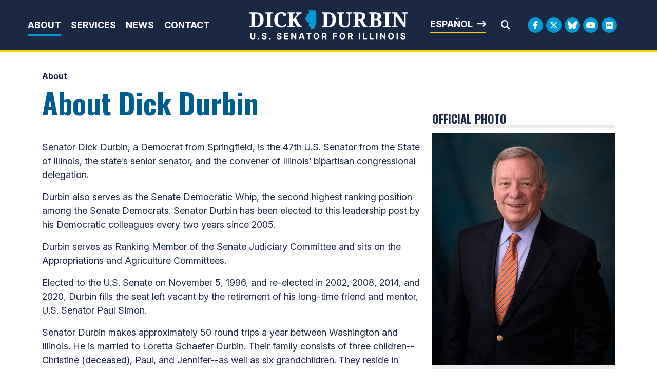

--- FILE ---
content_type: text/html;charset=UTF-8
request_url: https://www.durbin.senate.gov/about-dick-durbin
body_size: 9411
content:

	
	
	
	
	
	
	
	
	


	


    
	

		
		

		



		
		
			 
		    	
			
		
		

		
		

		

		
		

		 
		 
		 	
		 
                

                    

		
        
		

		
			

			
		

		
		

		
		

		

		
    
	   

	
	

	
	






	
	
	

















<!DOCTYPE html>
<!--[if lt IE 7 ]><html lang="en" class="no-js ie ie6"> <![endif]-->
<!--[if IE 7 ]><html lang="en" class="no-js ie ie7"> <![endif]-->
<!--[if IE 8 ]><html lang="en" class="no-js ie ie8"> <![endif]-->
<!--[if IE 9 ]><html lang="en" class="no-js ie ie9"> <![endif]-->
<!--[if IE 10 ]><html lang="en" class="no-js ie ie10"> <![endif]-->
<!--[if IE 11 ]><html lang="en" class="no-js ie ie11"> <![endif]-->
<!--[if gt IE 11]><html lang="en" class="no-js ie"> <![endif]-->
<!--[if !(IE) ]><!-->
<html lang="en" class="no-js">
<!--<![endif]-->

	<head>
		<meta charset="UTF-8">
		<meta http-equiv="X-UA-Compatible" content="IE=edge,chrome=1">


		<meta name="viewport" content="width=device-width, initial-scale=1.0">

		

		
		

		<title>About Dick Durbin | About | U.S. Senator Dick Durbin of Illinois</title>

		
		
			<meta name="twitter:card" content="summary_large_image" />
		

		
		
			
		
		
			
		
		
		
		<meta name="twitter:title" content="About Dick Durbin | About | U.S. Senator Dick Durbin of Illinois" />
		


		
		
		
		

		


		
		
			
			

			
		

		

		
			<meta property="og:url" content="https://www.durbin.senate.gov/about-dick-durbin" />
		

		
		
			<meta property="og:image" content="https://www.durbin.senate.gov/themes/durbin/images/sharelogo.jpg" />
			<meta name="twitter:image" content="https://www.durbin.senate.gov/themes/durbin/images/sharelogo.jpg" />
		

		
			
		
		
		
			<meta property="og:title" content="About Dick Durbin | U.S. Senator Dick Durbin of Illinois" />
			

		
			<meta property="og:description" content="The Official U.S. Senate website of Dick Durbin" />
			<meta name="twitter:description" content="The Official U.S. Senate website of Dick Durbin" />
		

		
		

		
	

	
		<link href="https://www.durbin.senate.gov/themes/durbin/images/favicon.ico" rel="Icon" type="image/x-icon"/>


<script src="/themes/default_v7/scripts/jquery.min.js"></script>
<script src="/themes/default_v7/includes/bootstrap/js/bootstrap.bundle.min.js"></script>
<script src="/themes/default_v7/scripts/jquery.html5-placeholder-shim.js"></script>



	<link rel="stylesheet" href="/themes/default_v7/includes/bootstrap/css/bootstrap.min.css">
	<link rel="stylesheet" href="/themes/default_v7/scripts/font-awesome/css/all.min.css">


		
		
				<link rel="stylesheet" href="/themes/durbin/styles/common.css?cachebuster=1739309436">
		





		<!--[if lte IE 6]>
			<link rel="stylesheet" href="http://universal-ie6-css.googlecode.com/files/ie6.1.1.css" media="screen, projection">
		<![endif]-->

		
		

		
		

		
		
		

		
		
			
		

	



	<link rel="preconnect" href="https://fonts.googleapis.com">
<link rel="preconnect" href="https://fonts.gstatic.com" crossorigin>
<link href="https://fonts.googleapis.com/css2?family=Inter:ital,opsz,wght@0,14..32,100..900;1,14..32,100..900&family=Noto+Serif:ital,wght@0,100..900;1,100..900&family=Oswald:wght@200..700&display=swap" rel="stylesheet">

<script src="https://cdnjs.cloudflare.com/ajax/libs/gsap/3.11.5/gsap.min.js"></script>
<script src="https://cdnjs.cloudflare.com/ajax/libs/gsap/3.11.5/ScrollTrigger.min.js"></script>



<script type="text/javascript">
        function googleTranslateElementInit() {
            new google.translate.TranslateElement({pageLanguage: 'en'}, 'google_translate_element');
        }
    </script>
    <script src="https://translate.google.com/translate_a/element.js?cb=googleTranslateElementInit"></script>







	


	

	

	




    



	


		

		

		



	
	



</head>
<body  id="biography" class="senatorx bg1  about ">
<a href="#aria-skip-nav" class="sr-only">Skip to content</a>




	


	


<!--googleoff: all-->

	<div class="modal fade" id="NavMobileModal">
	  <div class="modal-dialog modal-lg">
		<div class="modal-content">
			<div class="modal-header">
				<a  class="close rounded-circle shadow-sm" data-bs-dismiss="modal"><span aria-hidden="true"><i class="fas fa-times"></i></span><span class="sr-only">Close</span></a>
			  </div>
		  <div class="modal-body">
		   <ul class="nav nav-pills flex-column text-center" id="modal-nav">
			   
				
					<li  class="nav-item home">
						<a href="/">Home</a>
					</li>
				
					
						
						
						
							
						
						
						
							
								
							
							
							
							
						
						
							
								
							
							
							
								
							
								
							
								
							
								
							
							
						
				
					<li class="nav-item selected dropdown no-descriptions">  
					<span class="topnavitems">
						<a href="https://www.durbin.senate.gov/about" >About</a>
						<a alt="Toggle for About" class="btn btn-toggle-dropdown" aria-expanded="false" data-bs-toggle="dropdown" data-bs-target="#nav42F5F5FC-4040-F985-52CD-26CBD5B79056"><i class="fa-solid fa-circle-plus"></i></a>
					</span>
						
							
								

		
		
			
			
			
			
			
				
					
						<ul class="dropdown-menu collapse" id="nav42F5F5FC-4040-F985-52CD-26CBD5B79056" data-bs-parent="#modal-nav">
					
					
					
					
						
						
						
						
						
						
								
								
						
						<li class="highlight">
							
							<a href="https://www.durbin.senate.gov/about-dick-durbin">About Dick Durbin </a>
							

		
		
			
			
			
			
			
		

		

		
						</li>
					
					
						
						
						
						
						
						
								
								
						
						<li class="">
							
							<a href="https://www.durbin.senate.gov/about/committees-assignments">Committee Assignments </a>
							

		
		
			
			
			
			
			
		

		

		
						</li>
					
					
						
						
						
						
						
						
								
								
						
						<li class="">
							
							<a href="https://www.durbin.senate.gov/about/illinois">About Illinois </a>
							

		
		
			
			
			
			
			
		

		

		
						</li>
					
					
						
						
						
						
						
						
								
								
						
						<li class="">
							
							<a href="https://www.durbin.senate.gov/issues-landing">Issues </a>
							

		
		
			
			
			
			
			
		

		

		
						</li>
					

					
						</ul>
					
				
			
		

		

		
	
							
						
					</li>
					
				
					
						
						
						
						
						
							
							
							
							
						
						
							
								
							
							
							
								
									
									
							
						
				
					<li class="nav-item dropdown ">  
					<span class="topnavitems">
						<a href="https://www.durbin.senate.gov/help/" >Services</a>
						<a alt="Toggle for Services" class="btn btn-toggle-dropdown" aria-expanded="false" data-bs-toggle="dropdown" data-bs-target="#nav43191D77-4040-F985-52CD-E657F9F39B3B"><i class="fa-solid fa-circle-plus"></i></a>
					</span>
						
							
								

		
		
			
			
			
			
			
				
					
						<ul class="dropdown-menu collapse" id="nav43191D77-4040-F985-52CD-E657F9F39B3B" data-bs-parent="#modal-nav">
					
					
					
					
						
						
						
						
						
						
								
								
						
						<li class="">
							
							<a href="https://www.durbin.senate.gov/help/services">Federal Agency Assistance </a>
							

		
		
			
			
			
			
			
		

		

		
						</li>
					
					
						
						
						
						
						
						
								
								
						
						<li class="">
							
							<a href="https://www.durbin.senate.gov/help/scheduling-requests">Scheduling Request </a>
							

		
		
			
			
			
			
			
		

		

		
						</li>
					
					
						
						
						
						
						
						
								
								
						
						<li class="">
							
							<a href="https://www.durbin.senate.gov/help/academy/">Academy Nominations </a>
							

		
		
			
			
			
			
			
		

		

		
						</li>
					
					
						
						
						
						
						
						
								
								
						
						<li class="">
							
							<a href="https://www.durbin.senate.gov/help/internships">Internships </a>
							

		
		
			
			
			
			
			
		

		

		
						</li>
					
					
						
						
						
						
						
						
								
								
						
						<li class="">
							
							<a href="https://www.durbin.senate.gov/help/request-a-flag">Flag Requests </a>
							

		
		
			
			
			
			
			
		

		

		
						</li>
					
					
						
						
						
						
						
						
								
								
						
						<li class="">
							
							<a href="https://www.durbin.senate.gov/help/visiting">Visit Washington, D.C. </a>
							

		
		
			
			
			
			
			
		

		

		
						</li>
					
					
						
						
						
						
						
						
								
								
						
						<li class="">
							
							<a href="https://www.durbin.senate.gov/help/more">More </a>
							

		
		
			
			
			
			
			
		

		

		
						</li>
					
					
						
						
						
						
						
						
								
								
						
						<li class="">
							
							<a href="https://www.durbin.senate.gov/issues/fy26-congressionally-directed-spending-disclosures">FY26 Congressionally Directed Spending Disclosures </a>
							

		
		
			
			
			
			
			
		

		

		
						</li>
					

					
						</ul>
					
				
			
		

		

		
	
							
						
					</li>
					
				
					
						
						
						
						
						
							
							
							
							
						
						
							
								
							
							
							
								
							
								
							
								
							
							
						
				
					<li class="nav-item dropdown no-descriptions">  
					<span class="topnavitems">
						<a href="https://www.durbin.senate.gov/newsroom" >News</a>
						<a alt="Toggle for News" class="btn btn-toggle-dropdown" aria-expanded="false" data-bs-toggle="dropdown" data-bs-target="#nav866992C0-4040-F985-52CD-2B81ACE8C0D1"><i class="fa-solid fa-circle-plus"></i></a>
					</span>
						
							
								

		
		
			
			
			
			
			
				
					
						<ul class="dropdown-menu collapse" id="nav866992C0-4040-F985-52CD-2B81ACE8C0D1" data-bs-parent="#modal-nav">
					
					
					
					
						
						
						
						
						
						
								
								
						
						<li class="">
							
							<a href="https://www.durbin.senate.gov/newsroom/press-releases">Press Releases </a>
							

		
		
			
			
			
			
			
		

		

		
						</li>
					
					
						
						
						
						
						
						
								
								
						
						<li class="">
							
							<a href="https://www.durbin.senate.gov/newsroom/photos">Photo Gallery </a>
							

		
		
			
			
			
			
			
		

		

		
						</li>
					
					
						
						
						
						
						
						
								
								
						
						<li class="">
							
							<a href="https://www.durbin.senate.gov/newsroom/video">Video Gallery </a>
							

		
		
			
			
			
			
			
		

		

		
						</li>
					

					
						</ul>
					
				
			
		

		

		
	
							
						
					</li>
					
				
					
						
						
						
						
						
						
							
							
							
							
						
				
					<li class="nav-item no-descriptions">  
					<span class="topnavitems">
						<a href="https://www.durbin.senate.gov/contact/" >Contact</a>
						<a alt="Toggle for Contact" class="btn btn-toggle-dropdown" aria-expanded="false" data-bs-toggle="dropdown" data-bs-target="#nav96AC3827-4040-F985-52CD-D5B6C988CE02"><i class="fa-solid fa-circle-plus"></i></a>
					</span>
						
					</li>
					
				
					
				
					
				
					
				
					
				
					
				
				
			</ul>
		  </div>
		</div>
	  </div>
	</div>

	<script>
		document.addEventListener('DOMContentLoaded', function () {
			var toggleButtons = document.querySelectorAll('.btn-toggle-dropdown');
		
			toggleButtons.forEach(function(toggleButton) {
				var dropdownMenuId = toggleButton.getAttribute('data-bs-target');
				var dropdownMenu = document.querySelector(dropdownMenuId);
		
				toggleButton.addEventListener('click', function () {
					var isExpanded = toggleButton.getAttribute('aria-expanded') === 'true';
					toggleButton.setAttribute('aria-expanded', !isExpanded);
					toggleButton.querySelector('i').className = isExpanded ? 'fa-solid fa-circle-plus' : 'fa-solid fa-circle-minus';
					$(dropdownMenu).collapse('toggle'); // Use Bootstrap's collapse plugin
				});
			});

		});
		</script>
	
	
	<div class="modal fade" id="SearchModal">
	
		<div class="modal-dialog modal-lg">
			<div class="modal-content">
				<div class="modal-header">
					<a  class="close rounded-circle shadow-sm" data-bs-dismiss="modal"><span aria-hidden="true"><i class="fas fa-times"></i></span><span class="sr-only">Close</span></a>
				  </div>
			
				<div class="modal-body">
					<div id="searchpopup">
						
						
						
						
						
						
						
						
						
						
						
						
						
						
						
						
						
						
						
						
						
						
						
						
						
						
						
						
						
						
						
						<form aria-label="search field" id="sitesearchmodal" role="search" method="get" action="/search" class="pull-right form-inline">
							<label for="search-fieldmodal" style="text-indent:-9000px;display:none;">Mobile Site Search</label>
							<input type="search" id="search-fieldmodal" name="q" placeholder="Search">
							<input type="hidden" name="access" value="p" />
							<input type="hidden" name="as_dt" value="i" />
							<input type="hidden" name="as_epq" value="" />
							<input type="hidden" name="as_eq" value="" />
							<input type="hidden" name="as_lq" value="" />
							<input type="hidden" name="as_occt" value="any" />
							<input type="hidden" name="as_oq" value="" />
							<input type="hidden" name="as_q" value="" />
							<input type="hidden" name="as_sitesearch" value="" />
							<input type="hidden" name="client" value="" />
							<input type="hidden" name="sntsp" value="0" />
							<input type="hidden" name="filter" value="0" />
							<input type="hidden" name="getfields" value="" />
							<input type="hidden" name="lr" value="" />
							<input type="hidden" name="num" value="15" />
							<input type="hidden" name="numgm" value="3" />
							<input type="hidden" name="oe" value="UTF8" />
							<input type="hidden" name="output" value="xml_no_dtd" />
							<input type="hidden" name="partialfields" value="" />
							<input type="hidden" name="proxycustom" value="" />
							<input type="hidden" name="proxyreload" value="0" />
							<input type="hidden" name="proxystylesheet" value="default_frontend" />
							<input type="hidden" name="requiredfields" value="" />
							<input type="hidden" name="sitesearch" value="" />
							<input type="hidden" name="sort" value="date:D:S:d1" />
							<input type="hidden" name="start" value="0" />
							<input type="hidden" name="ud" value="1" />
							<button aria-label="search" type="submit"><span class="search">SEARCH</span></button>
						</form>
					</div>
				</div>
			</div>
		</div>
	</div>







	<div id="header" class="interior">

		<div id="siteheader">
				<div  class="header-holder">
			
					<div class="header-nav-holder">
						<div class="nav-hold right-slide-search inline-item">
							<!--googleoff: all-->





<div class="navbar">
		<nav aria-label="Main Desktop Menu">
       <ul class="nav nav-pills nav-justified hidden-xs hidden-sm hidden-xxs" id="main-nav">
       	
				
				
					
						
						
						
							
						
						
						
							
								
							
							
							
							
						
						
							
								
							
							
							
								
							
								
							
								
							
								
							
							
						
					<li class="selected dropdown no-descriptions">  <a href="https://www.durbin.senate.gov/about" >About</a>
						
							
								

		
		
			
			
			
			
			
				
					
						<ul class="dropdown-menu collapse" id="nav42F5F5FC-4040-F985-52CD-26CBD5B79056" data-bs-parent="#modal-nav">
					
					
					
					
						
						
						
						
						
						
								
								
						
						<li class="highlight">
							
							<a href="https://www.durbin.senate.gov/about-dick-durbin">About Dick Durbin </a>
							

		
		
			
			
			
			
			
		

		

		
						</li>
					
					
						
						
						
						
						
						
								
								
						
						<li class="">
							
							<a href="https://www.durbin.senate.gov/about/committees-assignments">Committee Assignments </a>
							

		
		
			
			
			
			
			
		

		

		
						</li>
					
					
						
						
						
						
						
						
								
								
						
						<li class="">
							
							<a href="https://www.durbin.senate.gov/about/illinois">About Illinois </a>
							

		
		
			
			
			
			
			
		

		

		
						</li>
					
					
						
						
						
						
						
						
								
								
						
						<li class="">
							
							<a href="https://www.durbin.senate.gov/issues-landing">Issues </a>
							

		
		
			
			
			
			
			
		

		

		
						</li>
					

					
						</ul>
					
				
			
		

		

		
	
							
						
					</li>
					
				
					
						
						
						
						
						
							
							
							
							
						
						
							
								
							
							
							
								
									
									
							
						
					<li class="dropdown multiple-descriptions">  <a href="https://www.durbin.senate.gov/help/" >Services</a>
						
							
								

		
		
			
			
			
			
			
				
					
						<ul class="dropdown-menu collapse" id="nav43191D77-4040-F985-52CD-E657F9F39B3B" data-bs-parent="#modal-nav">
					
					
					
					
						
						
						
						
						
						
								
								
						
						<li class="">
							
							<a href="https://www.durbin.senate.gov/help/services">Federal Agency Assistance </a>
							

		
		
			
			
			
			
			
		

		

		
						</li>
					
					
						
						
						
						
						
						
								
								
						
						<li class="">
							
							<a href="https://www.durbin.senate.gov/help/scheduling-requests">Scheduling Request </a>
							

		
		
			
			
			
			
			
		

		

		
						</li>
					
					
						
						
						
						
						
						
								
								
						
						<li class="">
							
							<a href="https://www.durbin.senate.gov/help/academy/">Academy Nominations </a>
							

		
		
			
			
			
			
			
		

		

		
						</li>
					
					
						
						
						
						
						
						
								
								
						
						<li class="">
							
							<a href="https://www.durbin.senate.gov/help/internships">Internships </a>
							

		
		
			
			
			
			
			
		

		

		
						</li>
					
					
						
						
						
						
						
						
								
								
						
						<li class="">
							
							<a href="https://www.durbin.senate.gov/help/request-a-flag">Flag Requests </a>
							

		
		
			
			
			
			
			
		

		

		
						</li>
					
					
						
						
						
						
						
						
								
								
						
						<li class="">
							
							<a href="https://www.durbin.senate.gov/help/visiting">Visit Washington, D.C. </a>
							

		
		
			
			
			
			
			
		

		

		
						</li>
					
					
						
						
						
						
						
						
								
								
						
						<li class="">
							
							<a href="https://www.durbin.senate.gov/help/more">More </a>
							

		
		
			
			
			
			
			
		

		

		
						</li>
					
					
						
						
						
						
						
						
								
								
						
						<li class="">
							
							<a href="https://www.durbin.senate.gov/issues/fy26-congressionally-directed-spending-disclosures">FY26 Congressionally Directed Spending Disclosures </a>
							

		
		
			
			
			
			
			
		

		

		
						</li>
					

					
						</ul>
					
				
			
		

		

		
	
							
						
					</li>
					
				
					
						
						
						
						
						
							
							
							
							
						
						
							
								
							
							
							
								
							
								
							
								
							
							
						
					<li class="dropdown no-descriptions">  <a href="https://www.durbin.senate.gov/newsroom" >News</a>
						
							
								

		
		
			
			
			
			
			
				
					
						<ul class="dropdown-menu collapse" id="nav866992C0-4040-F985-52CD-2B81ACE8C0D1" data-bs-parent="#modal-nav">
					
					
					
					
						
						
						
						
						
						
								
								
						
						<li class="">
							
							<a href="https://www.durbin.senate.gov/newsroom/press-releases">Press Releases </a>
							

		
		
			
			
			
			
			
		

		

		
						</li>
					
					
						
						
						
						
						
						
								
								
						
						<li class="">
							
							<a href="https://www.durbin.senate.gov/newsroom/photos">Photo Gallery </a>
							

		
		
			
			
			
			
			
		

		

		
						</li>
					
					
						
						
						
						
						
						
								
								
						
						<li class="">
							
							<a href="https://www.durbin.senate.gov/newsroom/video">Video Gallery </a>
							

		
		
			
			
			
			
			
		

		

		
						</li>
					

					
						</ul>
					
				
			
		

		

		
	
							
						
					</li>
					
				
					
						
						
						
						
						
						
							
							
							
							
						
					<li class="no-descriptions">  <a href="https://www.durbin.senate.gov/contact/" >Contact</a>
						
					</li>
					
				
					
				
					
				
					
				
					
				
					
				
				
			</ul>
		</nav>

		
		<a class="togglemenu hidden-md hidden-lg" data-bs-toggle="modal" data-bs-target="#NavMobileModal">

			<i class="fas fa-bars"></i>
			<span class="hidden">MENU</span>

		</a>
	</div>

<!--googleon: all-->

						</div>

						<div class="logo-holder">
							<a href = "/" class = "logo-hold top-left inline-item" >
								<h1 class="sr-only">Senator Dick Durbin</h1>
								<img alt="Header internal site logo" id="homelogo" class = "top-logo" src = "/themes/durbin/images/logo.svg">
							</a>
						</div>
							
						<div class="right-holder">
							<div class="esbutton">
								<a href="#" id="translateButton" class="textarrow spanish" onclick="translatePage()">Español</a>
							</div>
							<div class = "searchbar">
								<a class="srchbutton hidden-xs hidden-sm hidden-xxs">
    <i class="searchbutton fas fa-search"></i>
</a>
<a class="srchbuttonmodal hidden-md hidden-lg" data-bs-toggle="modal" data-bs-target="#SearchModal">
    <i class="fas fa-search"></i>
    <span class="hidden">Modal Search Button</span>
</a>
<div id="search">
    
    
    
    
    
    
    
    
    
    
    
    
    
    
    
    
    
    
    
    
    
    
    
    
    
    
    
    
    
    
    
    <form id="sitesearch" role="search" method="get" action="/search" class="form-inline">
        <label for="search-field" style="text-indent:-9000px;">Mobile Site Search</label>
        <input type="search" id="search-field" name="q" placeholder="Search">
        <input type="hidden" name="access" value="p" />
        <input type="hidden" name="as_dt" value="i" />
        <input type="hidden" name="as_epq" value="" />
        <input type="hidden" name="as_eq" value="" />
        <input type="hidden" name="as_lq" value="" />
        <input type="hidden" name="as_occt" value="any" />
        <input type="hidden" name="as_oq" value="" />
        <input type="hidden" name="as_q" value="" />
        <input type="hidden" name="as_sitesearch" value="" />
        <input type="hidden" name="client" value="" />
        <input type="hidden" name="sntsp" value="0" />
        <input type="hidden" name="filter" value="0" />
        <input type="hidden" name="getfields" value="" />
        <input type="hidden" name="lr" value="" />
        <input type="hidden" name="num" value="15" />
        <input type="hidden" name="numgm" value="3" />
        <input type="hidden" name="oe" value="UTF8" />
        <input type="hidden" name="output" value="xml_no_dtd" />
        <input type="hidden" name="partialfields" value="" />
        <input type="hidden" name="proxycustom" value="" />
        <input type="hidden" name="proxyreload" value="0" />
        <input type="hidden" name="proxystylesheet" value="default_frontend" />
        <input type="hidden" name="requiredfields" value="" />
        <input type="hidden" name="sitesearch" value="" />
        <input type="hidden" name="sort" value="date:D:S:d1" />
        <input type="hidden" name="start" value="0" />
        <input type="hidden" name="ud" value="1" />
        <button type="submit" aria-label="Submit Search">
            <i class="fas fa-search"></i><span class="sr-only">Submit Search</span>
        </button>
        <a class="closesearch hidden-xs hidden-sm hidden-xxs">
            <i class="searchbutton fas fa-times"></i>
        </a>
    </form>
</div>
<script type="text/javascript">
    $( ".srchbutton" ).click(function(e) {

        // NOTE: sometimes the search body page has an id of search; so we specifically target the div
        $( "div#search" ).toggleClass( "showme" );

        if ($( "div#search" ).hasClass( "showme" )){
        //	$( ".nav" ).addClass('fade-out');
            $( ".togglemenu" ).fadeOut( 0 );
            $( "div#search #sitesearch #search-field").focus();
        }else{
            //$( ".nav" ).removeClass('fade-out')
            $( ".togglemenu" ).delay( 300 ).fadeIn( 300 );
        };
       
    });

    $( ".closesearch" ).click(function(e) {
        $( "div#search" ).removeClass( "showme" );
    });
</script>
							</div>
							<div class = "social__links social__links--top">
									<ul class = "social-list list-inline list-unstyled">
  <li class = "list-inline-item"><a class="facebook" aria-label="Facebook Logo" href= "https://www.facebook.com/SenatorDurbin" target = "_blank"><i class="fa-brands fa-facebook-f"></i><span class="hidden">Facebook Logo</span></a></li>
  <li class = "list-inline-item"><a class="twitter" aria-label="Twitter Logo" href= "https://twitter.com/SenatorDurbin" target = "_blank"><i class="fa-brands fa-x-twitter"></i><span class="hidden">Twitter Logo</span></a></li>
  <li class = "list-inline-item"><a class="flickr" href = "https://bsky.app/profile/durbin.senate.gov" target = "_blank"><i class="fa-brands fa-bluesky"></i></i><span class="hidden">Bluesky Logo</span></a></li>
  <li class = "list-inline-item"><a class="youtube" aria-label="Youtube Logo" href= "https://www.youtube.com/user/SenatorDurbin" target = "_blank"><i class="fa-brands fa-youtube"></i></i><span class="hidden">Youtube Logo</span></a></li>
  
   <li class = "list-inline-item"><a class="flickr" href = "https://www.flickr.com/photos/senatordurbin/" target = "_blank"><i class="fa-brands fa-flickr"></i></i><span class="hidden">Flickr Logo</span></a></li>
</ul>
							</div>
						</div>
					</div>
				</div>
		</div>
		

<div id="google_translate_element" style="display:none;"></div>
<script>
    function translatePage() {
        const selectField = document.querySelector('.goog-te-combo');
        if (selectField) {
            selectField.value = 'es'; // Replace 'es' with the desired language code (e.g., 'fr' for French)
            selectField.dispatchEvent(new Event('change'));
        }
    }
</script>
</div>


<div id="aria-skip-nav"></div>










	



	
	<div id="content" role="main">







	

	
	
		
		
	













	
	<div class="container" id="main_container">
	







<div class='breadcrumb' role='region' aria-label='Breadcrumbs' id='breadcrumb'><div class='breadcrumb__holder--list list-inline'><div class='breadcrumb__holder--listitem list-inline-item'><a href='https://www.durbin.senate.gov/'>Home</a></div><div class='breadcrumb__holder--listitem list-inline-item'><a href='https://www.durbin.senate.gov/about'>About</a></div></div></div>



	




<div class="two_column row">


	
	




	

	<div class="clearfix col-md-8" id="main_column">








	


	<h1 class="main_page_title">
		
			About Dick Durbin
		
	</h1>


	
	
	






	
	<div id="sam-main" class="amend-textarea" role="contentinfo">
		
	

	

	

	
	
	
	
	
	


		
		
		
		
		
		
			
			
   			
			
		
		
		
			
				
					

		

	  		

		

		
				
					
						
						
					
					
					
						<p>Senator Dick Durbin, a Democrat from Springfield, is the 47th U.S. Senator from the State of Illinois, the state’s senior senator, and the convener of Illinois’ bipartisan congressional delegation.</p>
<p>Durbin also serves as the Senate Democratic Whip, the second highest ranking position among the Senate Democrats. Senator Durbin has been elected to this leadership post by his Democratic colleagues every two years since 2005.</p>
<p>Durbin serves as Ranking Member of the Senate Judiciary Committee and sits on the Appropriations and Agriculture Committees.</p>
<p>Elected to the U.S. Senate on November 5, 1996, and re-elected in 2002, 2008, 2014, and 2020, Durbin fills the seat left vacant by the retirement of his long-time friend and mentor, U.S. Senator Paul Simon.</p>
<p>Senator Durbin makes approximately 50 round trips a year between Washington and Illinois. He is married to Loretta Schaefer Durbin. Their family consists of three children--Christine (deceased), Paul, and Jennifer--as well as six grandchildren. They reside in Springfield.</p>
<div class="about-list">
<h2><span class="glyphicon glyphicon-bookmark"> </span>Read more</h2>
<ul>
<li><a href="../../../../../about/senator-durbins-accomplishments">Senator Durbin's Accomplishments</a></li>
<li><a href="https://www.durbin.senate.gov/about/committees-assignments">Committee Assignments</a></li>
<li><a href="https://www.durbin.senate.gov/legislation">Sponsored Legislation</a></li>
</ul>
</div>
					
				
			
			
			
	</div>


	









	








	

	</div>
	



	
	



	
	
		<div id="asides" class="col-md-4" role="aside">
		
			

	
		<aside class="list "> 
			
			
			
					
					<div id="sam-aboutphoto" class="amend-textarea">
						
	

	

	

	
	
	
	
	
	


		
		
		
		
		
		
			
			
   			
			
		
		
		
			
				
					

		

	  		

		

		
				
					
						
						
					
					
					
						<h1>Official Photo</h1>
<div class="official-photo"><img title="durbin portrait web" src="../../../../imo/media/image/durbin1.jpg" alt="durbin portrait web" width="500" height="587">
<div class="btn pull-left"><a href="../../../../imo/media/image/durbinofficial22.jpg"> <span class="fa-solid fa-arrow-down"> </span>Color</a></div>
<div class="btn pull-left"><a href="https://www.durbin.senate.gov/imo/media/image/durbinofficial22bw.jpg"> <span class="fa-solid fa-arrow-down"> </span>B&amp;W</a></div>
</div>
<div class="download-doc">
<h2>Download</h2>
<p>the senator's bio</p>
<div class="row">
<div class="col-md-6"><a class="doc" href="https://www.durbin.senate.gov/download/119th-congress-biography-word"><img title="word-icon" src="https://www.durbin.senate.gov/imo/media/image/icon-word.png" alt="word-icon" width="54" height="68"></a></div>
<div class="col-md-6"><a class="doc" href="https://www.durbin.senate.gov/download/119th-congress-biography-pdf"><img title="pef icon" src="https://www.durbin.senate.gov/imo/media/image/icon-pdf.png" alt="pef icon" width="54" height="68"></a></div>
</div>
</div>
					
				
			
			
			
					</div>
				
		</aside>
	

			
		</div>
	

	

	</div>
	

	
	</div>
	</div>
	
	
		

<script>

	window.refreshScrollTriggers = () => {
	ScrollTrigger.getAll().forEach(t => t.refresh());
	};


if (typeof window.makeStickyHeader !== 'function') {
window.makeStickyHeader = function (containerProp) {
	var siteHeader = $('#siteheader');
	
	var isHome = false;

	


	ScrollTrigger.defaults({
		// uncomment to see debug markers
		//markers: true
	});


// Pin SiteHeader when it hits the top of the viewport
if (siteHeader) {
		var stickyHeader = ScrollTrigger.create({
			id: 'SiteHeader', // creates .pin-spacer-SiteHeader which we target in _SiteHeader.scss
			trigger: siteHeader,
			endTrigger: 'html',
			start: 'top top-=1',
			end: 'bottom top',
			pin: true,
			pinSpacing: false,
			// pinReparent: isHome,
			onToggle: function (state) {
				var isActive = state.isActive;
				setTimeout(() => {
					(isActive) ? $('#header').addClass('scrolling').removeClass('topped') : $('#header').removeClass('scrolling').addClass('topped')
					
				}, 100);
			}
		})
	}


}
}

$(function () {
window.makeStickyHeader();

});



$(".halfbold").each(function() {
    var get_text = $(this).text();
    var splitT = get_text.split(" ");
    var halfIndex = Math.round(splitT.length / 3);
    var newText = '';
    for(var i = 0; i < splitT.length; i++) {
        if(i == halfIndex) {
            newText += '<span class="boldtext">';
        }
        newText += splitT[i] + " ";
    }
    newText += '</span>';
    $(this).html(newText);
});



$(window).scroll(function() {
	


	var scrolling_position = $(window).scrollTop() + 100
    var window_height = $(window).height()
    
    $(".sectionanimate").each(function(){
      var product_position = $(this).position().top
      if(product_position <= scrolling_position + window_height)
        $(this).addClass("showingthis")
    });

});

	$( window ).load(function() {
		
		var mainbody = $("#content").height();
		var mainwindow = $(window).height();
		if (mainbody < mainwindow){
			$( "#content" ).css( "min-height", mainwindow - 210 );
		}
	});


	$(document).ready(function() {
	
	setTimeout(function(){
		$('.ghost').each(function(i){
			var button = $(this);
				setTimeout(function() {
				button.toggleClass('boo', !button.hasClass('boo'));
			}, 300*i);
		});
	}, 400);
	
	
	setTimeout(function(){
		$('.buttonslide').each(function(i){
			var button = $(this);
				setTimeout(function() {
				button.toggleClass('slideup', !button.hasClass('slideup'));
			}, 300*i);
		});
	}, 400);
	
	setTimeout(function(){
		$('.textslide').each(function(i){
			var button = $(this);
				setTimeout(function() {
				button.toggleClass('slideright', !button.hasClass('slideright'));
			}, 300*i);
		});
	}, 200);

	setTimeout(function(){
		$('.textslideup').each(function(i){
			var button = $(this);
				setTimeout(function() {
				button.toggleClass('slidetop', !button.hasClass('slidetop'));
			}, 0*i);
		});
	}, 0);
		ScrollTrigger.refresh();
	});





	setTimeout(function(){
		$('.delay').each(function(i){
			var item = $(this);
				setTimeout(function() {
				item.toggleClass('animate', !item.hasClass('animate'));
			}, 300*i);
		});
	}, 600);


	(function($, window) {
        var adjustAnchor = function() {

            var $anchor = $(':target'),
                    fixedElementHeight = -200;

            if ($anchor.length > 0) {

                $('html, body')
                    .stop()
                    .animate({
                        scrollTop: $anchor.offset().top + fixedElementHeight
                    },-200);

            }

        };

        $(window).on('hashchange load', function() {
            adjustAnchor();
        });

    })(jQuery, window);

$('body').on('formLoaded', function() { 
	window.refreshScrollTriggers();
	
});

$(".amend-form-container form").submit(function(){
	$$('.formtext-top').addClass('hide-on-submit');
})


</script>

<footer class="footer text-center">
	<div class="container">
		<div class="footerstyles">
			<div class="leftside row justify-content-between align-items-center">
	
				<div class="footer-nodes col-lg-10 align-self-center">

					<ul class="list-unstyled list-inline inline-item">
				
					
					

						
							
							
							
								
							
							<li class="list-inline-item selected">  
								<a class="footer-link"  href="https://www.durbin.senate.gov/about">About</a>
							
							</li>
						
						
					

						
							
							
							
							<li class="list-inline-item">  
								<a class="footer-link"  href="https://www.durbin.senate.gov/help/">Services</a>
							
							</li>
						
						
					

						
							
							
							
							<li class="list-inline-item">  
								<a class="footer-link"  href="https://www.durbin.senate.gov/newsroom">News</a>
							
							</li>
						
						
					

						
							
							
							
							<li class="list-inline-item">  
								<a class="footer-link"  href="https://www.durbin.senate.gov/contact/">Contact</a>
							
							</li>
						
						
					

						
					

						
					

						
					

						
					

						
					
					
				</ul>
			
			
		</div>
			<div class="footersocial col-lg-2">
			
				<div class="inline-item social__links social__links--bottom">
					<ul class = "social-list list-inline list-unstyled">
  <li class = "list-inline-item"><a class="facebook" aria-label="Facebook Logo" href= "https://www.facebook.com/SenatorDurbin" target = "_blank"><i class="fa-brands fa-facebook-f"></i><span class="hidden">Facebook Logo</span></a></li>
  <li class = "list-inline-item"><a class="twitter" aria-label="Twitter Logo" href= "https://twitter.com/SenatorDurbin" target = "_blank"><i class="fa-brands fa-x-twitter"></i><span class="hidden">Twitter Logo</span></a></li>
  <li class = "list-inline-item"><a class="flickr" href = "https://bsky.app/profile/durbin.senate.gov" target = "_blank"><i class="fa-brands fa-bluesky"></i></i><span class="hidden">Bluesky Logo</span></a></li>
  <li class = "list-inline-item"><a class="youtube" aria-label="Youtube Logo" href= "https://www.youtube.com/user/SenatorDurbin" target = "_blank"><i class="fa-brands fa-youtube"></i></i><span class="hidden">Youtube Logo</span></a></li>
  
   <li class = "list-inline-item"><a class="flickr" href = "https://www.flickr.com/photos/senatordurbin/" target = "_blank"><i class="fa-brands fa-flickr"></i></i><span class="hidden">Flickr Logo</span></a></li>
</ul>
				</div>
			</div>
		</div>
		
	</div>

	
</footer>

	





	<!--- CUSTOM CODE FOOTER --->


<!--- Google Analytics --->
<!-- Google tag (gtag.js) -->
<script async src="https://www.googletagmanager.com/gtag/js?id=G-47TL4RNSJF"></script>
<script>
 window.dataLayer = window.dataLayer || [];
 function gtag(){dataLayer.push(arguments);}
 gtag('js', new Date());

 gtag('config', 'G-47TL4RNSJF');
</script>

<!--- Adobe --->
<script src="https://assets.adobedtm.com/566dc2d26e4f/f8d2f26c1eac/launch-3a705652822d.min.js"></script>

<!--- END CUSTOM CODE FOOTER --->


	
	

<script src="//platform.twitter.com/widgets.js"></script>
<script src="/scripts/vendor/orientation.js?cachebuster=1422459820" defer></script>
<script src="/scripts/vendor/modernizr/modernizr.js?cachebuster=1422459753" defer></script>
<script src="/scripts/vendor/selectivizr/selectivizr.js?cachebuster=1422459536" defer></script>
<script src="/themes/default_v7/scripts/global.js" defer></script>

<script src="/scripts/vendor/mootools/mootools.js?cachebuster=1732229017" defer></script>
<script src="/scripts/vendor/mootools/mootools-more.js?cachebuster=1732229017" defer></script>



<script type="text/template" class="deferred-script">
	// fix for bootstrap tooltip hide/mootools hide collision
	$$('form input,form select,form textarea, input, .nav-tabs li a').each(function(item) { if (typeof item.hide == 'function') { item.hide = null; } });
	Element.implement({
		'slide': function(how, mode){
			return this;
		}
	});
</script>





<script>
	window.top['site_path'] = "D4133993-4040-F985-52CD-C7141EEE1FFF";

	

    var application = {
        "config": {
            "tinymce": {
                "plugins": {
                    "selectvideo": {
                        "player": "jwplayer", // should be set to "legacy" or "jwplayer" currently
                        "youtube": true, // set to true to write the youtube tags for youtube videos
                        "width": "100%", // set width and height on the containing element
                        "height": "100%",
                        "tracking": true
                    }
                }
            }
        },
        "fn": { // deprecated mootools 1.2 stuff that we'll probably still use once we upgrade fully to 1.3
            "defined": function(obj) {
                return (obj != undefined);
            },
            "check": function(obj) {
                return !!(obj || obj === 0);
            }
        },
        "form": {
        	"captchaSiteKey": "",
            "processed": null
			
			
			
        },
        "friendly_urls": true,
        "map": {
            "width": "100%", // set width and height on the containing element
            "height": "100%"
        },
        "siteroot": "https://www.durbin.senate.gov/",
        "theme": "durbin",
        "webroot": "https://www.durbin.senate.gov/"
		
			, "defaultTheme": "default_v7"
		
    };

	var yt_players = [];
	function onYouTubePlayerAPIReady() {
		var carousel = $('.carousel');

		if (carousel.length > 0) {
			carousel.on('slide', function() {
				if (typeof yt_players != 'undefined' && yt_players.constructor === Array && yt_players.length > 0) {
					yt_players.each(function(current) {
						if (application.fn.check(current.player) && typeof current.player.pauseVideo != 'undefined') {
							current.player.pauseVideo();
						}
					});
				}
			});
			//$('.carousel').carousel('cycle');
		}
		Array.each(yt_players, function(video) {
			video.target.innerHTML = "";
			video.player = new YT.Player(video.target, {
				width: video.width,
				height: video.height,
				videoId: video.id,
				playerVars: {
		            controls: 1,
		            showinfo: 0 ,
		            modestbranding: 1,
		            wmode: "transparent"
		        },
				events: {
					'onStateChange': function(event) {
						if (event.data == YT.PlayerState.PLAYING) {
							if (typeof _gaq != 'undefined') { _gaq.push(['_trackEvent', 'Video', 'Play', video.title ]); }
							//$('.carousel').carousel('pause');
							carousel.each(function(index) {
								$(this).carousel('pause');
							});
						} else if (event.data == YT.PlayerState.PAUSED) {
							//if (typeof _gaq != 'undefined') {  _gaq.push(['_trackEvent', 'Video', 'Pause', video.title ]); }
							//$('.carousel').carousel('cycle');
						} else if (event.data == YT.PlayerState.ENDED) {
							if (typeof _gaq != 'undefined') { _gaq.push(['_trackEvent', 'Video', 'Complete', video.title ]); }
							//carousel.carousel('cycle');
							carousel.each(function(index) {
								$(this).carousel('cycle');

							});
						}
					}
				}
			});
		});


	}

	$(function() {
		var tag = document.createElement('script');
		tag.src = "//www.youtube.com/player_api";
		var firstScriptTag = document.getElementsByTagName('script')[0];
		firstScriptTag.parentNode.insertBefore(tag, firstScriptTag);
	});

	function returnfalse() { return false }
</script>






  






<!--[if lt IE 9]>
	<script src="/scripts/polyfills/jquery.backgroundSize.js" type="text/javascript"></script>
	<script type="text/javascript">
		$(function() {
			$('.bg-fix').css({'background-size': 'cover'});
		});
	</script>
<![endif]-->

<script>
	$(function() {
		$('a').each(function() {
			var $this = $(this);
			var newWin = $this.hasClass('new-win');
			var senExit = $this.hasClass('sen-exit');
			if (newWin === true || senExit === true) {
				var href = $this.attr('href');
				if (typeof href !== 'undefined' && href !== '') {
					if (href.indexOf('javascript:') === -1 && href.charAt(0) !== '#') {
						var uri = (senExit === true) ? '' + encodeURIComponent(href) : href;

						$this.click(function(e) {
							e.preventDefault();
							window.open(uri);
						});
					}
				}
			}
		});
	});
</script>



	

<script type="text/javascript">
    /* moved to mootools below; window.addEvent("domready", function() {
        $$("script.deferred-script").each(function(script) {
            Browser.exec((Browser.ie) ? script.innerHTML : script.get("text"));
        });
    });*/

	$(function() {
		$("script.deferred-script").each(function() {
			var text = $(this).text();
			if (window.execScript){
				window.execScript(text);
			} else {
				var script = document.createElement('script');
				script.setAttribute('type', 'text/javascript');
				script.text = text;
				document.head.appendChild(script);
				document.head.removeChild(script);
			}
		});
	});
</script>



</body>
</html>

    
	